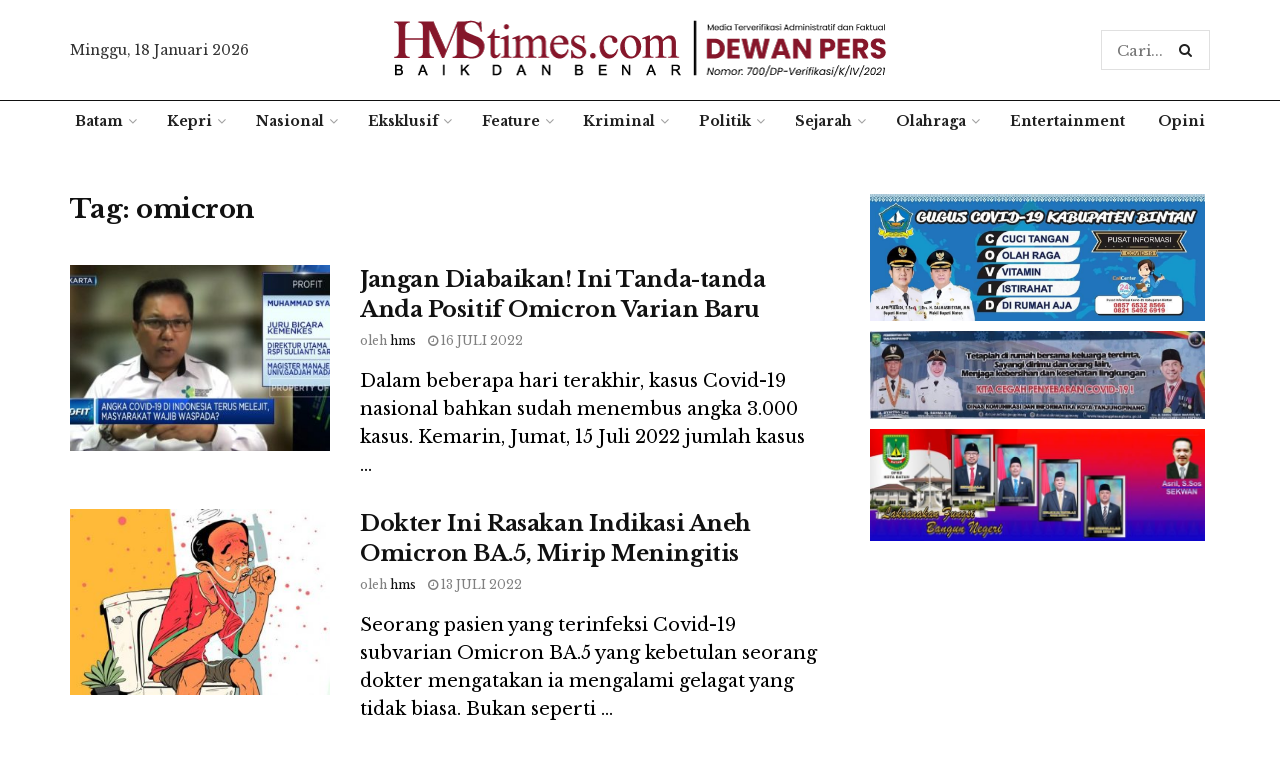

--- FILE ---
content_type: text/html; charset=UTF-8
request_url: https://hmstimes.com/tag/omicron/
body_size: 14864
content:
<!doctype html>
<!--[if lt IE 7]><html
class="no-js lt-ie9 lt-ie8 lt-ie7" lang=id> <![endif]-->
<!--[if IE 7]><html
class="no-js lt-ie9 lt-ie8" lang=id> <![endif]-->
<!--[if IE 8]><html
class="no-js lt-ie9" lang=id> <![endif]-->
<!--[if IE 9]><html
class="no-js lt-ie10" lang=id> <![endif]-->
<!--[if gt IE 8]><!--><html
class=no-js  lang=id> <!--<![endif]--><head><style>img.lazy{min-height:1px}</style><link
href=https://hmstimes.com/wp-content/plugins/w3-total-cache/pub/js/lazyload.min.js as=script><meta
http-equiv="Content-Type" content="text/html; charset=UTF-8"><meta
name='viewport' content='width=device-width, initial-scale=1, user-scalable=yes'><link
rel=profile href=http://gmpg.org/xfn/11><link
rel=pingback href=https://hmstimes.com/xmlrpc.php><meta
name="theme-color" content="#8a1823"><meta
name="msapplication-navbutton-color" content="#8a1823"><meta
name="apple-mobile-web-app-status-bar-style" content="#8a1823"><meta
name='robots' content='index, follow, max-image-preview:large, max-snippet:-1, max-video-preview:-1'> <script>var jnews_ajax_url='/?ajax-request=jnews'</script> <title>omicron | HMStimes.com</title><link
rel=canonical href=https://hmstimes.com/tag/omicron/ ><meta
property="og:locale" content="id_ID"><meta
property="og:type" content="article"><meta
property="og:title" content="omicron | HMStimes.com"><meta
property="og:url" content="https://hmstimes.com/tag/omicron/"><meta
property="og:site_name" content="HMStimes.com"><meta
name="twitter:card" content="summary_large_image"> <script type=application/ld+json class=yoast-schema-graph>{"@context":"https://schema.org","@graph":[{"@type":"CollectionPage","@id":"https://hmstimes.com/tag/omicron/","url":"https://hmstimes.com/tag/omicron/","name":"omicron | HMStimes.com","isPartOf":{"@id":"https://hmstimes.com/#website"},"primaryImageOfPage":{"@id":"https://hmstimes.com/tag/omicron/#primaryimage"},"image":{"@id":"https://hmstimes.com/tag/omicron/#primaryimage"},"thumbnailUrl":"https://hmstimes.com/wp-content/uploads/2022/07/Omicron.jpeg","breadcrumb":{"@id":"https://hmstimes.com/tag/omicron/#breadcrumb"},"inLanguage":"id"},{"@type":"ImageObject","inLanguage":"id","@id":"https://hmstimes.com/tag/omicron/#primaryimage","url":"https://hmstimes.com/wp-content/uploads/2022/07/Omicron.jpeg","contentUrl":"https://hmstimes.com/wp-content/uploads/2022/07/Omicron.jpeg","width":715,"height":402},{"@type":"BreadcrumbList","@id":"https://hmstimes.com/tag/omicron/#breadcrumb","itemListElement":[{"@type":"ListItem","position":1,"name":"Home","item":"https://hmstimes.com/"},{"@type":"ListItem","position":2,"name":"omicron"}]},{"@type":"WebSite","@id":"https://hmstimes.com/#website","url":"https://hmstimes.com/","name":"HMStimes.com","description":"Jurnalisme yang Baik dan Benar","publisher":{"@id":"https://hmstimes.com/#organization"},"potentialAction":[{"@type":"SearchAction","target":{"@type":"EntryPoint","urlTemplate":"https://hmstimes.com/?s={search_term_string}"},"query-input":"required name=search_term_string"}],"inLanguage":"id"},{"@type":"Organization","@id":"https://hmstimes.com/#organization","name":"HMSTimes","url":"https://hmstimes.com/","logo":{"@type":"ImageObject","inLanguage":"id","@id":"https://hmstimes.com/#/schema/logo/image/","url":"https://hmstimes.com/wp-content/uploads/2020/09/hmstimes-bulat.png","contentUrl":"https://hmstimes.com/wp-content/uploads/2020/09/hmstimes-bulat.png","width":1016,"height":1016,"caption":"HMSTimes"},"image":{"@id":"https://hmstimes.com/#/schema/logo/image/"}}]}</script> <link
rel=dns-prefetch href=//www.googletagmanager.com><link
rel=dns-prefetch href=//fonts.googleapis.com><link
rel=dns-prefetch href=//pagead2.googlesyndication.com><link
rel=alternate type=application/rss+xml title="HMStimes.com &raquo; Feed" href=https://hmstimes.com/feed/ ><link
rel=alternate type=application/rss+xml title="HMStimes.com &raquo; omicron Umpan Tag" href=https://hmstimes.com/tag/omicron/feed/ ><link
rel=stylesheet href=https://hmstimes.com/wp-content/cache/minify/a5ff7.css media=all><style id=classic-theme-styles-inline-css>.wp-block-button__link{color:#fff;background-color:#32373c;border-radius:9999px;box-shadow:none;text-decoration:none;padding:calc(.667em + 2px) calc(1.333em + 2px);font-size:1.125em}.wp-block-file__button{background:#32373c;color:#fff;text-decoration:none}</style><style id=global-styles-inline-css>/*<![CDATA[*/body{--wp--preset--color--black:#000;--wp--preset--color--cyan-bluish-gray:#abb8c3;--wp--preset--color--white:#fff;--wp--preset--color--pale-pink:#f78da7;--wp--preset--color--vivid-red:#cf2e2e;--wp--preset--color--luminous-vivid-orange:#ff6900;--wp--preset--color--luminous-vivid-amber:#fcb900;--wp--preset--color--light-green-cyan:#7bdcb5;--wp--preset--color--vivid-green-cyan:#00d084;--wp--preset--color--pale-cyan-blue:#8ed1fc;--wp--preset--color--vivid-cyan-blue:#0693e3;--wp--preset--color--vivid-purple:#9b51e0;--wp--preset--gradient--vivid-cyan-blue-to-vivid-purple:linear-gradient(135deg,rgba(6,147,227,1) 0%,rgb(155,81,224) 100%);--wp--preset--gradient--light-green-cyan-to-vivid-green-cyan:linear-gradient(135deg,rgb(122,220,180) 0%,rgb(0,208,130) 100%);--wp--preset--gradient--luminous-vivid-amber-to-luminous-vivid-orange:linear-gradient(135deg,rgba(252,185,0,1) 0%,rgba(255,105,0,1) 100%);--wp--preset--gradient--luminous-vivid-orange-to-vivid-red:linear-gradient(135deg,rgba(255,105,0,1) 0%,rgb(207,46,46) 100%);--wp--preset--gradient--very-light-gray-to-cyan-bluish-gray:linear-gradient(135deg,rgb(238,238,238) 0%,rgb(169,184,195) 100%);--wp--preset--gradient--cool-to-warm-spectrum:linear-gradient(135deg,rgb(74,234,220) 0%,rgb(151,120,209) 20%,rgb(207,42,186) 40%,rgb(238,44,130) 60%,rgb(251,105,98) 80%,rgb(254,248,76) 100%);--wp--preset--gradient--blush-light-purple:linear-gradient(135deg,rgb(255,206,236) 0%,rgb(152,150,240) 100%);--wp--preset--gradient--blush-bordeaux:linear-gradient(135deg,rgb(254,205,165) 0%,rgb(254,45,45) 50%,rgb(107,0,62) 100%);--wp--preset--gradient--luminous-dusk:linear-gradient(135deg,rgb(255,203,112) 0%,rgb(199,81,192) 50%,rgb(65,88,208) 100%);--wp--preset--gradient--pale-ocean:linear-gradient(135deg,rgb(255,245,203) 0%,rgb(182,227,212) 50%,rgb(51,167,181) 100%);--wp--preset--gradient--electric-grass:linear-gradient(135deg,rgb(202,248,128) 0%,rgb(113,206,126) 100%);--wp--preset--gradient--midnight:linear-gradient(135deg,rgb(2,3,129) 0%,rgb(40,116,252) 100%);--wp--preset--font-size--small:13px;--wp--preset--font-size--medium:20px;--wp--preset--font-size--large:36px;--wp--preset--font-size--x-large:42px;--wp--preset--spacing--20:0.44rem;--wp--preset--spacing--30:0.67rem;--wp--preset--spacing--40:1rem;--wp--preset--spacing--50:1.5rem;--wp--preset--spacing--60:2.25rem;--wp--preset--spacing--70:3.38rem;--wp--preset--spacing--80:5.06rem;--wp--preset--shadow--natural:6px 6px 9px rgba(0, 0, 0, 0.2);--wp--preset--shadow--deep:12px 12px 50px rgba(0, 0, 0, 0.4);--wp--preset--shadow--sharp:6px 6px 0px rgba(0, 0, 0, 0.2);--wp--preset--shadow--outlined:6px 6px 0px -3px rgba(255, 255, 255, 1), 6px 6px rgba(0, 0, 0, 1);--wp--preset--shadow--crisp:6px 6px 0px rgba(0, 0, 0, 1)}:where(.is-layout-flex){gap:0.5em}:where(.is-layout-grid){gap:0.5em}body .is-layout-flow>.alignleft{float:left;margin-inline-start:0;margin-inline-end:2em}body .is-layout-flow>.alignright{float:right;margin-inline-start:2em;margin-inline-end:0}body .is-layout-flow>.aligncenter{margin-left:auto !important;margin-right:auto !important}body .is-layout-constrained>.alignleft{float:left;margin-inline-start:0;margin-inline-end:2em}body .is-layout-constrained>.alignright{float:right;margin-inline-start:2em;margin-inline-end:0}body .is-layout-constrained>.aligncenter{margin-left:auto !important;margin-right:auto !important}body .is-layout-constrained>:where(:not(.alignleft):not(.alignright):not(.alignfull)){max-width:var(--wp--style--global--content-size);margin-left:auto !important;margin-right:auto !important}body .is-layout-constrained>.alignwide{max-width:var(--wp--style--global--wide-size)}body .is-layout-flex{display:flex}body .is-layout-flex{flex-wrap:wrap;align-items:center}body .is-layout-flex>*{margin:0}body .is-layout-grid{display:grid}body .is-layout-grid>*{margin:0}:where(.wp-block-columns.is-layout-flex){gap:2em}:where(.wp-block-columns.is-layout-grid){gap:2em}:where(.wp-block-post-template.is-layout-flex){gap:1.25em}:where(.wp-block-post-template.is-layout-grid){gap:1.25em}.has-black-color{color:var(--wp--preset--color--black) !important}.has-cyan-bluish-gray-color{color:var(--wp--preset--color--cyan-bluish-gray) !important}.has-white-color{color:var(--wp--preset--color--white) !important}.has-pale-pink-color{color:var(--wp--preset--color--pale-pink) !important}.has-vivid-red-color{color:var(--wp--preset--color--vivid-red) !important}.has-luminous-vivid-orange-color{color:var(--wp--preset--color--luminous-vivid-orange) !important}.has-luminous-vivid-amber-color{color:var(--wp--preset--color--luminous-vivid-amber) !important}.has-light-green-cyan-color{color:var(--wp--preset--color--light-green-cyan) !important}.has-vivid-green-cyan-color{color:var(--wp--preset--color--vivid-green-cyan) !important}.has-pale-cyan-blue-color{color:var(--wp--preset--color--pale-cyan-blue) !important}.has-vivid-cyan-blue-color{color:var(--wp--preset--color--vivid-cyan-blue) !important}.has-vivid-purple-color{color:var(--wp--preset--color--vivid-purple) !important}.has-black-background-color{background-color:var(--wp--preset--color--black) !important}.has-cyan-bluish-gray-background-color{background-color:var(--wp--preset--color--cyan-bluish-gray) !important}.has-white-background-color{background-color:var(--wp--preset--color--white) !important}.has-pale-pink-background-color{background-color:var(--wp--preset--color--pale-pink) !important}.has-vivid-red-background-color{background-color:var(--wp--preset--color--vivid-red) !important}.has-luminous-vivid-orange-background-color{background-color:var(--wp--preset--color--luminous-vivid-orange) !important}.has-luminous-vivid-amber-background-color{background-color:var(--wp--preset--color--luminous-vivid-amber) !important}.has-light-green-cyan-background-color{background-color:var(--wp--preset--color--light-green-cyan) !important}.has-vivid-green-cyan-background-color{background-color:var(--wp--preset--color--vivid-green-cyan) !important}.has-pale-cyan-blue-background-color{background-color:var(--wp--preset--color--pale-cyan-blue) !important}.has-vivid-cyan-blue-background-color{background-color:var(--wp--preset--color--vivid-cyan-blue) !important}.has-vivid-purple-background-color{background-color:var(--wp--preset--color--vivid-purple) !important}.has-black-border-color{border-color:var(--wp--preset--color--black) !important}.has-cyan-bluish-gray-border-color{border-color:var(--wp--preset--color--cyan-bluish-gray) !important}.has-white-border-color{border-color:var(--wp--preset--color--white) !important}.has-pale-pink-border-color{border-color:var(--wp--preset--color--pale-pink) !important}.has-vivid-red-border-color{border-color:var(--wp--preset--color--vivid-red) !important}.has-luminous-vivid-orange-border-color{border-color:var(--wp--preset--color--luminous-vivid-orange) !important}.has-luminous-vivid-amber-border-color{border-color:var(--wp--preset--color--luminous-vivid-amber) !important}.has-light-green-cyan-border-color{border-color:var(--wp--preset--color--light-green-cyan) !important}.has-vivid-green-cyan-border-color{border-color:var(--wp--preset--color--vivid-green-cyan) !important}.has-pale-cyan-blue-border-color{border-color:var(--wp--preset--color--pale-cyan-blue) !important}.has-vivid-cyan-blue-border-color{border-color:var(--wp--preset--color--vivid-cyan-blue) !important}.has-vivid-purple-border-color{border-color:var(--wp--preset--color--vivid-purple) !important}.has-vivid-cyan-blue-to-vivid-purple-gradient-background{background:var(--wp--preset--gradient--vivid-cyan-blue-to-vivid-purple) !important}.has-light-green-cyan-to-vivid-green-cyan-gradient-background{background:var(--wp--preset--gradient--light-green-cyan-to-vivid-green-cyan) !important}.has-luminous-vivid-amber-to-luminous-vivid-orange-gradient-background{background:var(--wp--preset--gradient--luminous-vivid-amber-to-luminous-vivid-orange) !important}.has-luminous-vivid-orange-to-vivid-red-gradient-background{background:var(--wp--preset--gradient--luminous-vivid-orange-to-vivid-red) !important}.has-very-light-gray-to-cyan-bluish-gray-gradient-background{background:var(--wp--preset--gradient--very-light-gray-to-cyan-bluish-gray) !important}.has-cool-to-warm-spectrum-gradient-background{background:var(--wp--preset--gradient--cool-to-warm-spectrum) !important}.has-blush-light-purple-gradient-background{background:var(--wp--preset--gradient--blush-light-purple) !important}.has-blush-bordeaux-gradient-background{background:var(--wp--preset--gradient--blush-bordeaux) !important}.has-luminous-dusk-gradient-background{background:var(--wp--preset--gradient--luminous-dusk) !important}.has-pale-ocean-gradient-background{background:var(--wp--preset--gradient--pale-ocean) !important}.has-electric-grass-gradient-background{background:var(--wp--preset--gradient--electric-grass) !important}.has-midnight-gradient-background{background:var(--wp--preset--gradient--midnight) !important}.has-small-font-size{font-size:var(--wp--preset--font-size--small) !important}.has-medium-font-size{font-size:var(--wp--preset--font-size--medium) !important}.has-large-font-size{font-size:var(--wp--preset--font-size--large) !important}.has-x-large-font-size{font-size:var(--wp--preset--font-size--x-large) !important}.wp-block-navigation a:where(:not(.wp-element-button)){color:inherit}:where(.wp-block-post-template.is-layout-flex){gap:1.25em}:where(.wp-block-post-template.is-layout-grid){gap:1.25em}:where(.wp-block-columns.is-layout-flex){gap:2em}:where(.wp-block-columns.is-layout-grid){gap:2em}.wp-block-pullquote{font-size:1.5em;line-height:1.6}/*]]>*/</style><link
rel=stylesheet href=https://hmstimes.com/wp-content/cache/minify/3a1ed.css media=all><style id=wp-polls-inline-css>.wp-polls .pollbar{margin:1px;font-size:6px;line-height:8px;height:8px;background-image:url('https://hmstimes.com/wp-content/plugins/wp-polls/images/default/pollbg.gif');border:1px solid #c8c8c8}</style><link
rel=stylesheet href=https://hmstimes.com/wp-content/cache/minify/ee812.css media=all><link
rel=stylesheet id=jeg_customizer_font-css href='//fonts.googleapis.com/css?family=Libre+Baskerville%3Aregular%2C700%2Cregular%2Citalic%2C700&#038;display=swap&#038;ver=1.2.4' type=text/css media=all><link
rel=stylesheet href=https://hmstimes.com/wp-content/cache/minify/18844.css media=all> <script src=https://hmstimes.com/wp-content/cache/minify/a802d.js></script>  <script src="https://www.googletagmanager.com/gtag/js?id=G-MHQEPMR7B4" id=google_gtagjs-js async></script> <script id=google_gtagjs-js-after>window.dataLayer=window.dataLayer||[];function gtag(){dataLayer.push(arguments);}
gtag("set","linker",{"domains":["hmstimes.com"]});gtag("js",new Date());gtag("set","developer_id.dZTNiMT",true);gtag("config","G-MHQEPMR7B4");</script> <link
rel=https://api.w.org/ href=https://hmstimes.com/wp-json/ ><link
rel=alternate type=application/json href=https://hmstimes.com/wp-json/wp/v2/tags/828><link
rel=EditURI type=application/rsd+xml title=RSD href=https://hmstimes.com/xmlrpc.php?rsd><meta
name="generator" content="WordPress 6.4.7"><meta
name="generator" content="Site Kit by Google 1.152.1"><meta
name="google-adsense-platform-account" content="ca-host-pub-2644536267352236"><meta
name="google-adsense-platform-domain" content="sitekit.withgoogle.com"><meta
name="onesignal" content="wordpress-plugin"> <script>window.OneSignalDeferred=window.OneSignalDeferred||[];OneSignalDeferred.push(function(OneSignal){var oneSignal_options={};window._oneSignalInitOptions=oneSignal_options;oneSignal_options['serviceWorkerParam']={scope:'/wp-content/plugins/onesignal-free-web-push-notifications/sdk_files/push/onesignal/'};oneSignal_options['serviceWorkerPath']='OneSignalSDKWorker.js';OneSignal.Notifications.setDefaultUrl("https://hmstimes.com");oneSignal_options['wordpress']=true;oneSignal_options['appId']='1bd41d4b-e462-49ff-b5ef-94a0f3535d20';oneSignal_options['allowLocalhostAsSecureOrigin']=true;oneSignal_options['welcomeNotification']={};oneSignal_options['welcomeNotification']['title']="";oneSignal_options['welcomeNotification']['message']="";oneSignal_options['path']="https://hmstimes.com/wp-content/plugins/onesignal-free-web-push-notifications/sdk_files/";oneSignal_options['promptOptions']={};oneSignal_options['notifyButton']={};oneSignal_options['notifyButton']['enable']=true;oneSignal_options['notifyButton']['position']='bottom-right';oneSignal_options['notifyButton']['theme']='default';oneSignal_options['notifyButton']['size']='medium';oneSignal_options['notifyButton']['showCredit']=true;oneSignal_options['notifyButton']['text']={};OneSignal.init(window._oneSignalInitOptions);});function documentInitOneSignal(){var oneSignal_elements=document.getElementsByClassName("OneSignal-prompt");var oneSignalLinkClickHandler=function(event){OneSignal.Notifications.requestPermission();event.preventDefault();};for(var i=0;i<oneSignal_elements.length;i++)
oneSignal_elements[i].addEventListener('click',oneSignalLinkClickHandler,false);}
if(document.readyState==='complete'){documentInitOneSignal();}
else{window.addEventListener("load",function(event){documentInitOneSignal();});}</script> <meta
name="generator" content="Powered by WPBakery Page Builder - drag and drop page builder for WordPress."> <script async=async src="https://pagead2.googlesyndication.com/pagead/js/adsbygoogle.js?client=ca-pub-9832885597873282&amp;host=ca-host-pub-2644536267352236" crossorigin=anonymous></script> <style id=custom-highlight-color >::-moz-selection{background:#8a1823;color:#fff}::selection{background:#8a1823;color:#fff}</style> <script type=application/ld+json>{"@context":"http:\/\/schema.org","@type":"Organization","@id":"https:\/\/hmstimes.com\/#organization","url":"https:\/\/hmstimes.com\/","name":"\"HMSTimes.com\"","logo":{"@type":"ImageObject","url":"https:\/\/hmstimes.com\/wp-content\/uploads\/2020\/09\/hmstimes-bulat.png"},"sameAs":["https:\/\/www.facebook.com\/","https:\/\/twitter.com\/"],"contactPoint":{"@type":"ContactPoint","telephone":"+627783850667","contactType":"\"customer service\"","areaServed":["ID"]}}</script> <script type=application/ld+json>{"@context":"http:\/\/schema.org","@type":"WebSite","@id":"https:\/\/hmstimes.com\/#website","url":"https:\/\/hmstimes.com\/","name":"\"HMSTimes.com\"","potentialAction":{"@type":"SearchAction","target":"https:\/\/hmstimes.com\/?s={search_term_string}","query-input":"required name=search_term_string"}}</script> <link
rel=icon href=https://hmstimes.com/wp-content/uploads/2020/08/cropped-cover12-32x32.jpg sizes=32x32><link
rel=icon href=https://hmstimes.com/wp-content/uploads/2020/08/cropped-cover12-192x192.jpg sizes=192x192><link
rel=apple-touch-icon href=https://hmstimes.com/wp-content/uploads/2020/08/cropped-cover12-180x180.jpg><meta
name="msapplication-TileImage" content="https://hmstimes.com/wp-content/uploads/2020/08/cropped-cover12-270x270.jpg"><style id=jeg_dynamic_css data-type=jeg_custom-css>.jeg_top_weather{background : }.jeg_top_weather > .jeg_weather_temp, .jeg_midbar .jeg_top_weather>.jeg_weather_temp>.jeg_weather_unit,.jeg_top_weather>.jeg_weather_location{color : }.jeg_top_weather .jeg_weather_condition .jeg_weather_icon{color : }.jeg_top_weather .jeg_weather_item{background : }.jeg_top_weather .jeg_weather_item .jeg_weather_temp:hover, .jeg_weather_widget .jeg_weather_item:hover{background : }.jeg_top_weather .jeg_weather_item .jeg_weather_temp .jeg_weather_icon{color :;border-color : }.jeg_top_weather .jeg_weather_item .jeg_weather_temp .jeg_weather_value, .jeg_top_weather .jeg_weather_item .jeg_weather_temp .jeg_weather_unit{color : }.jeg_top_weather .jeg_weather_item .jeg_weather_temp .jeg_weather_day{color : }.jeg_container, .jeg_content, .jeg_boxed .jeg_main .jeg_container,.jeg_autoload_separator{background-color : }body,.newsfeed_carousel.owl-carousel .owl-nav div,.jeg_filter_button,.owl-carousel .owl-nav div,.jeg_readmore,.jeg_hero_style_7 .jeg_post_meta a,.widget_calendar thead th,.widget_calendar tfoot a,.jeg_socialcounter a,.entry-header .jeg_meta_like a,.entry-header .jeg_meta_comment a,.entry-content tbody tr:hover,.entry-content th,.jeg_splitpost_nav li:hover a,#breadcrumbs a,.jeg_author_socials a:hover,.jeg_footer_content a,.jeg_footer_bottom a,.jeg_cartcontent,.woocommerce .woocommerce-breadcrumb a{color:#333}a,.jeg_menu_style_5 > li > a:hover,.jeg_menu_style_5 > li.sfHover > a,.jeg_menu_style_5 > li.current-menu-item > a,.jeg_menu_style_5 > li.current-menu-ancestor > a,.jeg_navbar .jeg_menu:not(.jeg_main_menu) > li > a:hover,.jeg_midbar .jeg_menu:not(.jeg_main_menu) > li > a:hover,.jeg_side_tabs li.active,.jeg_block_heading_5 strong,.jeg_block_heading_6 strong,.jeg_block_heading_7 strong,.jeg_block_heading_8 strong,.jeg_subcat_list li a:hover,.jeg_subcat_list li button:hover,.jeg_pl_lg_7 .jeg_thumb .jeg_post_category a,.jeg_pl_xs_2:before,.jeg_pl_xs_4 .jeg_postblock_content:before,.jeg_postblock .jeg_post_title a:hover,.jeg_hero_style_6 .jeg_post_title a:hover,.jeg_sidefeed .jeg_pl_xs_3 .jeg_post_title a:hover,.widget_jnews_popular .jeg_post_title a:hover,.jeg_meta_author a,.widget_archive li a:hover,.widget_pages li a:hover,.widget_meta li a:hover,.widget_recent_entries li a:hover,.widget_rss li a:hover,.widget_rss cite,.widget_categories li a:hover,.widget_categories li.current-cat > a,#breadcrumbs a:hover,.jeg_share_count .counts,.commentlist .bypostauthor > .comment-body > .comment-author > .fn,span.required,.jeg_review_title,.bestprice .price,.authorlink a:hover,.jeg_vertical_playlist .jeg_video_playlist_play_icon,.jeg_vertical_playlist .jeg_video_playlist_item.active .jeg_video_playlist_thumbnail:before,.jeg_horizontal_playlist .jeg_video_playlist_play,.woocommerce li.product .pricegroup .button,.widget_display_forums li a:hover,.widget_display_topics li:before,.widget_display_replies li:before,.widget_display_views li:before,.bbp-breadcrumb a:hover,.jeg_mobile_menu li.sfHover > a,.jeg_mobile_menu li a:hover,.split-template-6 .pagenum{color:#8a1823}.jeg_menu_style_1 > li > a:before,.jeg_menu_style_2 > li > a:before,.jeg_menu_style_3 > li > a:before,.jeg_side_toggle,.jeg_slide_caption .jeg_post_category a,.jeg_slider_type_1 .owl-nav .owl-next,.jeg_block_heading_1 .jeg_block_title span,.jeg_block_heading_2 .jeg_block_title span,.jeg_block_heading_3,.jeg_block_heading_4 .jeg_block_title span,.jeg_block_heading_6:after,.jeg_pl_lg_box .jeg_post_category a,.jeg_pl_md_box .jeg_post_category a,.jeg_readmore:hover,.jeg_thumb .jeg_post_category a,.jeg_block_loadmore a:hover, .jeg_postblock.alt .jeg_block_loadmore a:hover,.jeg_block_loadmore a.active,.jeg_postblock_carousel_2 .jeg_post_category a,.jeg_heroblock .jeg_post_category a,.jeg_pagenav_1 .page_number.active,.jeg_pagenav_1 .page_number.active:hover,input[type="submit"],.btn,.button,.widget_tag_cloud a:hover,.popularpost_item:hover .jeg_post_title a:before,.jeg_splitpost_4 .page_nav,.jeg_splitpost_5 .page_nav,.jeg_post_via a:hover,.jeg_post_source a:hover,.jeg_post_tags a:hover,.comment-reply-title small a:before,.comment-reply-title small a:after,.jeg_storelist .productlink,.authorlink li.active a:before,.jeg_footer.dark .socials_widget:not(.nobg) a:hover .fa,.jeg_breakingnews_title,.jeg_overlay_slider_bottom.owl-carousel .owl-nav div,.jeg_overlay_slider_bottom.owl-carousel .owl-nav div:hover,.jeg_vertical_playlist .jeg_video_playlist_current,.woocommerce span.onsale,.woocommerce #respond input#submit:hover,.woocommerce a.button:hover,.woocommerce button.button:hover,.woocommerce input.button:hover,.woocommerce #respond input#submit.alt,.woocommerce a.button.alt,.woocommerce button.button.alt,.woocommerce input.button.alt,.jeg_popup_post .caption,.jeg_footer.dark input[type="submit"],.jeg_footer.dark .btn,.jeg_footer.dark .button,.footer_widget.widget_tag_cloud a:hover, .jeg_inner_content .content-inner .jeg_post_category a:hover, #buddypress .standard-form button, #buddypress a.button, #buddypress input[type="submit"], #buddypress input[type="button"], #buddypress input[type="reset"], #buddypress ul.button-nav li a, #buddypress .generic-button a, #buddypress .generic-button button, #buddypress .comment-reply-link, #buddypress a.bp-title-button, #buddypress.buddypress-wrap .members-list li .user-update .activity-read-more a, div#buddypress .standard-form button:hover,div#buddypress a.button:hover,div#buddypress input[type="submit"]:hover,div#buddypress input[type="button"]:hover,div#buddypress input[type="reset"]:hover,div#buddypress ul.button-nav li a:hover,div#buddypress .generic-button a:hover,div#buddypress .generic-button button:hover,div#buddypress .comment-reply-link:hover,div#buddypress a.bp-title-button:hover,div#buddypress.buddypress-wrap .members-list li .user-update .activity-read-more a:hover, #buddypress #item-nav .item-list-tabs ul li a:before, .jeg_inner_content .jeg_meta_container .follow-wrapper a{background-color:#8a1823}.jeg_block_heading_7 .jeg_block_title span, .jeg_readmore:hover, .jeg_block_loadmore a:hover, .jeg_block_loadmore a.active, .jeg_pagenav_1 .page_number.active, .jeg_pagenav_1 .page_number.active:hover, .jeg_pagenav_3 .page_number:hover, .jeg_prevnext_post a:hover h3, .jeg_overlay_slider .jeg_post_category, .jeg_sidefeed .jeg_post.active, .jeg_vertical_playlist.jeg_vertical_playlist .jeg_video_playlist_item.active .jeg_video_playlist_thumbnail img, .jeg_horizontal_playlist .jeg_video_playlist_item.active{border-color:#8a1823}.jeg_tabpost_nav li.active, .woocommerce div.product .woocommerce-tabs ul.tabs li.active{border-bottom-color:#8a1823}.jeg_post_meta .fa, .entry-header .jeg_post_meta .fa,.jeg_review_stars,.jeg_price_review_list{color:#174259}.jeg_share_button.share-float.share-monocrhome a{background-color:#174259}h1,h2,h3,h4,h5,h6,.jeg_post_title a,.entry-header .jeg_post_title,.jeg_hero_style_7 .jeg_post_title a,.jeg_block_title,.jeg_splitpost_bar .current_title,.jeg_video_playlist_title,.gallery-caption{color:#111}.split-template-9 .pagenum, .split-template-10 .pagenum, .split-template-11 .pagenum, .split-template-12 .pagenum, .split-template-13 .pagenum, .split-template-15 .pagenum, .split-template-18 .pagenum, .split-template-20 .pagenum, .split-template-19 .current_title span, .split-template-20 .current_title span{background-color:#111}.entry-content .content-inner p, .entry-content .content-inner span, .entry-content .intro-text{color : }.entry-content .content-inner a{color : }.jeg_topbar .jeg_nav_row, .jeg_topbar .jeg_search_no_expand .jeg_search_input{line-height:20px}.jeg_topbar .jeg_nav_row, .jeg_topbar .jeg_nav_icon{height:20px}.jeg_topbar,.jeg_topbar.dark{color :;border-top-width:px}.jeg_topbar a, .jeg_topbar.dark a{color : }.jeg_midbar{height:100px;background-image:url("")}.jeg_midbar,.jeg_midbar.dark{background-color :;border-bottom-width:0px;border-bottom-color:#000;color : }.jeg_midbar a, .jeg_midbar.dark a{color : }.jeg_header .jeg_bottombar.jeg_navbar,.jeg_bottombar .jeg_nav_icon{height:41px}.jeg_header .jeg_bottombar.jeg_navbar, .jeg_header .jeg_bottombar .jeg_main_menu:not(.jeg_menu_style_1) > li > a, .jeg_header .jeg_bottombar .jeg_menu_style_1 > li, .jeg_header .jeg_bottombar .jeg_menu:not(.jeg_main_menu)>li>a{line-height:41px}.jeg_header .jeg_bottombar.jeg_navbar_wrapper:not(.jeg_navbar_boxed), .jeg_header .jeg_bottombar.jeg_navbar_boxed .jeg_nav_row{background : }.jeg_header .jeg_navbar_menuborder .jeg_main_menu > li:not(:last-child), .jeg_header .jeg_navbar_menuborder .jeg_nav_item, .jeg_navbar_boxed .jeg_nav_row, .jeg_header .jeg_navbar_menuborder:not(.jeg_navbar_boxed) .jeg_nav_left .jeg_nav_item:first-child{border-color:#fff}.jeg_header .jeg_bottombar, .jeg_header .jeg_bottombar.jeg_navbar_dark{color : }.jeg_header .jeg_bottombar a, .jeg_header .jeg_bottombar.jeg_navbar_dark a{color : }.jeg_header .jeg_bottombar a:hover, .jeg_header .jeg_bottombar.jeg_navbar_dark a:hover, .jeg_header .jeg_bottombar .jeg_menu:not(.jeg_main_menu)>li>a:hover{color : }.jeg_header .jeg_bottombar, .jeg_header .jeg_bottombar.jeg_navbar_dark, .jeg_bottombar.jeg_navbar_boxed .jeg_nav_row, .jeg_bottombar.jeg_navbar_dark.jeg_navbar_boxed .jeg_nav_row{border-top-width:1px;border-bottom-width:1px}.jeg_header_wrapper .jeg_bottombar, .jeg_header_wrapper .jeg_bottombar.jeg_navbar_dark, .jeg_bottombar.jeg_navbar_boxed .jeg_nav_row, .jeg_bottombar.jeg_navbar_dark.jeg_navbar_boxed .jeg_nav_row{border-top-color:#111;border-bottom-color:#fff}.jeg_stickybar.jeg_navbar,.jeg_navbar .jeg_nav_icon{height:px}.jeg_stickybar.jeg_navbar, .jeg_stickybar .jeg_main_menu:not(.jeg_menu_style_1) > li > a, .jeg_stickybar .jeg_menu_style_1 > li, .jeg_stickybar .jeg_menu:not(.jeg_main_menu)>li>a{line-height:px}.jeg_header_sticky .jeg_navbar_wrapper:not(.jeg_navbar_boxed), .jeg_header_sticky .jeg_navbar_boxed .jeg_nav_row{background : }.jeg_header_sticky .jeg_navbar_menuborder .jeg_main_menu > li:not(:last-child), .jeg_header_sticky .jeg_navbar_menuborder .jeg_nav_item, .jeg_navbar_boxed .jeg_nav_row, .jeg_header_sticky .jeg_navbar_menuborder:not(.jeg_navbar_boxed) .jeg_nav_left .jeg_nav_item:first-child{border-color : }.jeg_stickybar,.jeg_stickybar.dark{color :;border-bottom-width:3px}.jeg_stickybar a, .jeg_stickybar.dark a{color : }.jeg_stickybar, .jeg_stickybar.dark, .jeg_stickybar.jeg_navbar_boxed .jeg_nav_row{border-bottom-color:#111}.jeg_mobile_bottombar{height:px;line-height:px}.jeg_mobile_midbar,.jeg_mobile_midbar.dark{background :;color :;border-top-width:px;border-top-color : }.jeg_mobile_midbar a, .jeg_mobile_midbar.dark a{color : }.jeg_header .socials_widget>a>i.fa:before{color:#aaa}.jeg_header .socials_widget>a>i.fa{background-color : }.jeg_aside_item.socials_widget>a>i.fa:before{color:#777}.jeg_top_date{color :;background : }.jeg_header .jeg_button_1 .btn{background:#111;color :;border-color : }.jeg_header .jeg_button_1 .btn:hover{background : }.jeg_header .jeg_button_2 .btn{background :;color :;border-color : }.jeg_header .jeg_button_2 .btn:hover{background : }.jeg_header .jeg_button_3 .btn{background :;color :;border-color : }.jeg_header .jeg_button_3 .btn:hover{background : }.jeg_header .jeg_vertical_menu.jeg_vertical_menu_1{border-top-width:px;border-top-color : }.jeg_header .jeg_vertical_menu.jeg_vertical_menu_1 a{border-top-color : }.jeg_header .jeg_vertical_menu.jeg_vertical_menu_2{border-top-width:px;border-top-color : }.jeg_header .jeg_vertical_menu.jeg_vertical_menu_2 a{border-top-color : }.jeg_header .jeg_vertical_menu.jeg_vertical_menu_3{border-top-width:px;border-top-color : }.jeg_header .jeg_vertical_menu.jeg_vertical_menu_3 a{border-top-color : }.jeg_header .jeg_vertical_menu.jeg_vertical_menu_4{border-top-width:px;border-top-color : }.jeg_header .jeg_vertical_menu.jeg_vertical_menu_4 a{border-top-color : }.jeg_lang_switcher{color :;background : }.jeg_nav_icon .jeg_mobile_toggle.toggle_btn{color : }.jeg_navbar_mobile_wrapper .jeg_nav_item a.jeg_mobile_toggle, .jeg_navbar_mobile_wrapper .dark .jeg_nav_item a.jeg_mobile_toggle{color : }.cartdetail.woocommerce .jeg_carticon{color : }.cartdetail.woocommerce .cartlink{color : }.jeg_cart.cartdetail .jeg_cartcontent{background-color : }.cartdetail.woocommerce ul.cart_list li a, .cartdetail.woocommerce ul.product_list_widget li a, .cartdetail.woocommerce .widget_shopping_cart_content .total{color : }.cartdetail.woocommerce .cart_list .quantity, .cartdetail.woocommerce .product_list_widget .quantity{color : }.cartdetail.woocommerce .widget_shopping_cart_content .total{border-top-color :;border-bottom-color : }.cartdetail.woocommerce .widget_shopping_cart_content .button{background-color : }.cartdetail.woocommerce a.button{color : }.cartdetail.woocommerce a.button:hover{background-color :;color : }.jeg_cart_icon.woocommerce .jeg_carticon{color : }.jeg_cart_icon .jeg_cartcontent{background-color : }.jeg_cart_icon.woocommerce ul.cart_list li a, .jeg_cart_icon.woocommerce ul.product_list_widget li a, .jeg_cart_icon.woocommerce .widget_shopping_cart_content .total{color : }.jeg_cart_icon.woocommerce .cart_list .quantity, .jeg_cart_icon.woocommerce .product_list_widget .quantity{color : }.jeg_cart_icon.woocommerce .widget_shopping_cart_content .total{border-top-color :;border-bottom-color : }.jeg_cart_icon.woocommerce .widget_shopping_cart_content .button{background-color : }.jeg_cart_icon.woocommerce a.button{color : }.jeg_cart_icon.woocommerce a.button:hover{background-color :;color : }.jeg_nav_account, .jeg_navbar .jeg_nav_account .jeg_menu > li > a, .jeg_midbar .jeg_nav_account .jeg_menu>li>a{color : }.jeg_menu.jeg_accountlink li>ul{background-color : }.jeg_menu.jeg_accountlink li > ul, .jeg_menu.jeg_accountlink li > ul li > a, .jeg_menu.jeg_accountlink li > ul li:hover > a, .jeg_menu.jeg_accountlink li > ul li.sfHover>a{color : }.jeg_menu.jeg_accountlink li > ul li:hover > a, .jeg_menu.jeg_accountlink li > ul li.sfHover>a{background-color : }.jeg_menu.jeg_accountlink li > ul, .jeg_menu.jeg_accountlink li > ul li a{border-color : }.jeg_header .jeg_search_wrapper.search_icon .jeg_search_toggle{color : }.jeg_header .jeg_search_wrapper.jeg_search_popup_expand .jeg_search_form, .jeg_header .jeg_search_popup_expand .jeg_search_result{background : }.jeg_header .jeg_search_expanded .jeg_search_popup_expand .jeg_search_form:before{border-bottom-color : }.jeg_header .jeg_search_wrapper.jeg_search_popup_expand .jeg_search_form, .jeg_header .jeg_search_popup_expand .jeg_search_result, .jeg_header .jeg_search_popup_expand .jeg_search_result .search-noresult, .jeg_header .jeg_search_popup_expand .jeg_search_result .search-all-button{border-color : }.jeg_header .jeg_search_expanded .jeg_search_popup_expand .jeg_search_form:after{border-bottom-color : }.jeg_header .jeg_search_wrapper.jeg_search_popup_expand .jeg_search_form .jeg_search_input{background :;border-color : }.jeg_header .jeg_search_popup_expand .jeg_search_form .jeg_search_button{color : }.jeg_header .jeg_search_wrapper.jeg_search_popup_expand .jeg_search_form .jeg_search_input, .jeg_header .jeg_search_popup_expand .jeg_search_result a, .jeg_header .jeg_search_popup_expand .jeg_search_result .search-link{color : }.jeg_header .jeg_search_popup_expand .jeg_search_form .jeg_search_input::-webkit-input-placeholder{color : }.jeg_header .jeg_search_popup_expand .jeg_search_form .jeg_search_input:-moz-placeholder{color : }.jeg_header .jeg_search_popup_expand .jeg_search_form .jeg_search_input::-moz-placeholder{color : }.jeg_header .jeg_search_popup_expand .jeg_search_form .jeg_search_input:-ms-input-placeholder{color : }.jeg_header .jeg_search_popup_expand .jeg_search_result{background-color : }.jeg_header .jeg_search_popup_expand .jeg_search_result, .jeg_header .jeg_search_popup_expand .jeg_search_result .search-link{border-color : }.jeg_header .jeg_search_popup_expand .jeg_search_result a, .jeg_header .jeg_search_popup_expand .jeg_search_result .search-link{color : }.jeg_header .jeg_search_expanded .jeg_search_modal_expand .jeg_search_toggle i, .jeg_header .jeg_search_expanded .jeg_search_modal_expand .jeg_search_button, .jeg_header .jeg_search_expanded .jeg_search_modal_expand .jeg_search_input{color : }.jeg_header .jeg_search_expanded .jeg_search_modal_expand .jeg_search_input{border-bottom-color : }.jeg_header .jeg_search_expanded .jeg_search_modal_expand .jeg_search_input::-webkit-input-placeholder{color : }.jeg_header .jeg_search_expanded .jeg_search_modal_expand .jeg_search_input:-moz-placeholder{color : }.jeg_header .jeg_search_expanded .jeg_search_modal_expand .jeg_search_input::-moz-placeholder{color : }.jeg_header .jeg_search_expanded .jeg_search_modal_expand .jeg_search_input:-ms-input-placeholder{color : }.jeg_header .jeg_search_expanded .jeg_search_modal_expand{background : }.jeg_navbar_mobile .jeg_search_wrapper .jeg_search_toggle, .jeg_navbar_mobile .dark .jeg_search_wrapper .jeg_search_toggle{color : }.jeg_navbar_mobile .jeg_search_popup_expand .jeg_search_form, .jeg_navbar_mobile .jeg_search_popup_expand .jeg_search_result{background : }.jeg_navbar_mobile .jeg_search_expanded .jeg_search_popup_expand .jeg_search_toggle:before{border-bottom-color : }.jeg_navbar_mobile .jeg_search_wrapper.jeg_search_popup_expand .jeg_search_form, .jeg_navbar_mobile .jeg_search_popup_expand .jeg_search_result, .jeg_navbar_mobile .jeg_search_popup_expand .jeg_search_result .search-noresult, .jeg_navbar_mobile .jeg_search_popup_expand .jeg_search_result .search-all-button{border-color : }.jeg_navbar_mobile .jeg_search_expanded .jeg_search_popup_expand .jeg_search_toggle:after{border-bottom-color : }.jeg_navbar_mobile .jeg_search_popup_expand .jeg_search_form .jeg_search_input{background :;border-color : }.jeg_navbar_mobile .jeg_search_popup_expand .jeg_search_form .jeg_search_button{color : }.jeg_navbar_mobile .jeg_search_wrapper.jeg_search_popup_expand .jeg_search_form .jeg_search_input, .jeg_navbar_mobile .jeg_search_popup_expand .jeg_search_result a, .jeg_navbar_mobile .jeg_search_popup_expand .jeg_search_result .search-link{color : }.jeg_navbar_mobile .jeg_search_popup_expand .jeg_search_input::-webkit-input-placeholder{color : }.jeg_navbar_mobile .jeg_search_popup_expand .jeg_search_input:-moz-placeholder{color : }.jeg_navbar_mobile .jeg_search_popup_expand .jeg_search_input::-moz-placeholder{color : }.jeg_navbar_mobile .jeg_search_popup_expand .jeg_search_input:-ms-input-placeholder{color : }.jeg_nav_search{width:34%}.jeg_header .jeg_search_no_expand .jeg_search_form .jeg_search_input{background-color :;border-color : }.jeg_header .jeg_search_no_expand .jeg_search_form button.jeg_search_button{color : }.jeg_header .jeg_search_wrapper.jeg_search_no_expand .jeg_search_form .jeg_search_input{color : }.jeg_header .jeg_search_no_expand .jeg_search_form .jeg_search_input::-webkit-input-placeholder{color : }.jeg_header .jeg_search_no_expand .jeg_search_form .jeg_search_input:-moz-placeholder{color : }.jeg_header .jeg_search_no_expand .jeg_search_form .jeg_search_input::-moz-placeholder{color : }.jeg_header .jeg_search_no_expand .jeg_search_form .jeg_search_input:-ms-input-placeholder{color : }.jeg_header .jeg_search_no_expand .jeg_search_result{background-color : }.jeg_header .jeg_search_no_expand .jeg_search_result, .jeg_header .jeg_search_no_expand .jeg_search_result .search-link{border-color : }.jeg_header .jeg_search_no_expand .jeg_search_result a, .jeg_header .jeg_search_no_expand .jeg_search_result .search-link{color : }#jeg_off_canvas .jeg_mobile_wrapper .jeg_search_result{background-color : }#jeg_off_canvas .jeg_search_result.with_result .search-all-button{border-color : }#jeg_off_canvas .jeg_mobile_wrapper .jeg_search_result a,#jeg_off_canvas .jeg_mobile_wrapper .jeg_search_result .search-link{color : }.jeg_menu_style_1>li>a:before,.jeg_menu_style_2>li>a:before,.jeg_menu_style_3>li>a:before{background : }.jeg_navbar_wrapper .sf-arrows .sf-with-ul:after{color : }.jeg_navbar_wrapper .jeg_menu li>ul{background : }.jeg_navbar_wrapper .jeg_menu li > ul li>a{color : }.jeg_navbar_wrapper .jeg_menu li > ul li:hover > a, .jeg_navbar_wrapper .jeg_menu li > ul li.sfHover > a, .jeg_navbar_wrapper .jeg_menu li > ul li.current-menu-item > a, .jeg_navbar_wrapper .jeg_menu li > ul li.current-menu-ancestor>a{background : }.jeg_header .jeg_navbar_wrapper .jeg_menu li > ul li:hover > a, .jeg_header .jeg_navbar_wrapper .jeg_menu li > ul li.sfHover > a, .jeg_header .jeg_navbar_wrapper .jeg_menu li > ul li.current-menu-item > a, .jeg_header .jeg_navbar_wrapper .jeg_menu li > ul li.current-menu-ancestor > a, .jeg_header .jeg_navbar_wrapper .jeg_menu li > ul li:hover > .sf-with-ul:after, .jeg_header .jeg_navbar_wrapper .jeg_menu li > ul li.sfHover > .sf-with-ul:after, .jeg_header .jeg_navbar_wrapper .jeg_menu li > ul li.current-menu-item > .sf-with-ul:after, .jeg_header .jeg_navbar_wrapper .jeg_menu li > ul li.current-menu-ancestor>.sf-with-ul:after{color : }.jeg_navbar_wrapper .jeg_menu li > ul li a{border-color : }.jeg_megamenu .sub-menu .jeg_newsfeed_subcat{background-color :;border-right-color : }.jeg_megamenu .sub-menu .jeg_newsfeed_subcat li.active{border-color :;background-color : }.jeg_navbar_wrapper .jeg_megamenu .sub-menu .jeg_newsfeed_subcat li a{color : }.jeg_megamenu .sub-menu .jeg_newsfeed_subcat li.active a{color : }.jeg_megamenu .sub-menu{background-color : }.jeg_megamenu .sub-menu .newsfeed_overlay{background-color : }.jeg_megamenu .sub-menu .newsfeed_overlay .jeg_preloader span{background-color : }.jeg_megamenu .sub-menu .jeg_newsfeed_list .jeg_newsfeed_item .jeg_post_title a{color : }.jeg_newsfeed_tags h3{color : }.jeg_navbar_wrapper .jeg_newsfeed_tags li a{color : }.jeg_newsfeed_tags{border-left-color : }.jeg_megamenu .sub-menu .jeg_newsfeed_list .newsfeed_carousel.owl-carousel .owl-nav div{color :;background-color :;border-color : }.jeg_megamenu .sub-menu .jeg_newsfeed_list .newsfeed_carousel.owl-carousel .owl-nav div:hover{color :;background-color :;border-color : }.jeg_megamenu .sub-menu .jeg_newsfeed_list .newsfeed_carousel.owl-carousel .owl-nav div.disabled{color :;background-color :;border-color : }.jnews .jeg_header .jeg_menu.jeg_top_menu>li>a{color : }.jnews .jeg_header .jeg_menu.jeg_top_menu > li a:hover{color : }.jnews .jeg_top_menu.sf-arrows .sf-with-ul:after{color : }.jnews .jeg_menu.jeg_top_menu li>ul{background-color : }.jnews .jeg_menu.jeg_top_menu li > ul, .jnews .jeg_menu.jeg_top_menu li > ul li > a, .jnews .jeg_menu.jeg_top_menu li > ul li:hover > a, .jnews .jeg_menu.jeg_top_menu li > ul li.sfHover>a{color : }.jnews .jeg_menu.jeg_top_menu li > ul li:hover > a, .jnews .jeg_menu.jeg_top_menu li > ul li.sfHover>a{background-color : }.jnews .jeg_menu.jeg_top_menu li > ul, .jnews .jeg_menu.jeg_top_menu li > ul li a{border-color : }#jeg_off_canvas.dark .jeg_mobile_wrapper, #jeg_off_canvas .jeg_mobile_wrapper{background:#fff}.jeg_mobile_wrapper .nav_wrap:before{background : }.jeg_mobile_wrapper{background-image:url("")}.jeg_footer_content,.jeg_footer.dark .jeg_footer_content{background-color:#8a1823;color:#fff}.jeg_footer .jeg_footer_heading h3,.jeg_footer.dark .jeg_footer_heading h3,.jeg_footer .widget h2,.jeg_footer .footer_dark .widget h2{color:#fff}.jeg_footer .jeg_footer_content a, .jeg_footer.dark .jeg_footer_content a{color:#fff}.jeg_footer .jeg_footer_content a:hover,.jeg_footer.dark .jeg_footer_content a:hover{color : }.jeg_footer input[type="submit"],.jeg_footer .btn,.jeg_footer .button{background-color:#000;color:#fff}.jeg_footer input:not([type="submit"]),.jeg_footer textarea,.jeg_footer select,.jeg_footer.dark input:not([type="submit"]),.jeg_footer.dark textarea,.jeg_footer.dark select{background-color :;color : }.footer_widget.widget_tag_cloud a,.jeg_footer.dark .footer_widget.widget_tag_cloud a{background-color :;color : }.jeg_footer_bottom,.jeg_footer.dark .jeg_footer_bottom,.jeg_footer_secondary,.jeg_footer.dark .jeg_footer_secondary{background-color : }.jeg_footer_secondary,.jeg_footer.dark .jeg_footer_secondary,.jeg_footer_bottom,.jeg_footer.dark .jeg_footer_bottom,.jeg_footer_sidecontent .jeg_footer_primary{color:#fff}.jeg_footer_bottom a,.jeg_footer.dark .jeg_footer_bottom a,.jeg_footer_secondary a,.jeg_footer.dark .jeg_footer_secondary a,.jeg_footer_sidecontent .jeg_footer_primary a,.jeg_footer_sidecontent.dark .jeg_footer_primary a{color:#fff}.jeg_menu_footer a,.jeg_footer.dark .jeg_menu_footer a,.jeg_footer_sidecontent .jeg_footer_primary .col-md-7 .jeg_menu_footer a{color : }.jeg_menu_footer a:hover,.jeg_footer.dark .jeg_menu_footer a:hover,.jeg_footer_sidecontent .jeg_footer_primary .col-md-7 .jeg_menu_footer a:hover{color : }.jeg_menu_footer li:not(:last-child):after,.jeg_footer.dark .jeg_menu_footer li:not(:last-child):after{color : }.jeg_read_progress_wrapper .jeg_progress_container .progress-bar{background-color:#a31624}body,input,textarea,select,.chosen-container-single .chosen-single,.btn,.button{font-family:"Libre Baskerville",Helvetica,Arial,sans-serif}.jeg_main_menu>li>a{font-family:"Libre Baskerville",Helvetica,Arial,sans-serif;font-size:14px}.jeg_post_title, .entry-header .jeg_post_title, .jeg_single_tpl_2 .entry-header .jeg_post_title, .jeg_single_tpl_3 .entry-header .jeg_post_title, .jeg_single_tpl_6 .entry-header .jeg_post_title{font-family:"Libre Baskerville",Helvetica,Arial,sans-serif;font-size:30px}.jeg_post_excerpt p, .content-inner p{font-family:"Libre Baskerville",Helvetica,Arial,sans-serif;font-size:18px;line-height:1.6;color:#000}.jeg_thumb .jeg_post_category a,.jeg_pl_lg_box .jeg_post_category a,.jeg_pl_md_box .jeg_post_category a,.jeg_postblock_carousel_2 .jeg_post_category a,.jeg_heroblock .jeg_post_category a,.jeg_slide_caption .jeg_post_category a{background-color:#111;color : }.jeg_overlay_slider .jeg_post_category,.jeg_thumb .jeg_post_category a,.jeg_pl_lg_box .jeg_post_category a,.jeg_pl_md_box .jeg_post_category a,.jeg_postblock_carousel_2 .jeg_post_category a,.jeg_heroblock .jeg_post_category a,.jeg_slide_caption .jeg_post_category a{border-color:#111}</style><noscript><style>.wpb_animate_when_almost_visible{opacity:1}</style></noscript>
 <script async src="https://www.googletagmanager.com/gtag/js?id=G-MHQEPMR7B4"></script> <script>window.dataLayer=window.dataLayer||[];function gtag(){dataLayer.push(arguments);}
gtag('js',new Date());gtag('config','G-MHQEPMR7B4');</script> </head><body
class="archive tag tag-omicron tag-828 wp-embed-responsive jeg_toggle_dark jnews jsc_normal wpb-js-composer js-comp-ver-6.5.0 vc_responsive"><div
class="jeg_ad jeg_ad_top jnews_header_top_ads"><div
class='ads-wrapper  '></div></div><div
class=jeg_viewport><div
class=jeg_header_wrapper><div
class=jeg_header_instagram_wrapper></div><div
class="jeg_header normal"><div
class="jeg_midbar jeg_container normal"><div
class=container><div
class=jeg_nav_row><div
class="jeg_nav_col jeg_nav_left jeg_nav_grow"><div
class="item_wrap jeg_nav_alignleft"><div
class="jeg_nav_item jeg_top_date">
Minggu, 18 Januari 2026</div></div></div><div
class="jeg_nav_col jeg_nav_center jeg_nav_normal"><div
class="item_wrap jeg_nav_aligncenter"><div
class="jeg_nav_item jeg_logo jeg_desktop_logo"><div
class=site-title>
<a
href=https://hmstimes.com/ style="padding: 0 0 0 0;">
<img
class='jeg_logo_img lazy' src="data:image/svg+xml,%3Csvg%20xmlns='http://www.w3.org/2000/svg'%20viewBox='0%200%201%201'%3E%3C/svg%3E" data-src=https://hmstimes.com/wp-content/uploads/2025/08/logo-hms-verifikasi-dewan-pers-1.png data-srcset="https://hmstimes.com/wp-content/uploads/2025/08/logo-hms-verifikasi-dewan-pers-1.png 1x, https://hmstimes.com/wp-content/uploads/2025/08/logo-hms-verifikasi-dewan-pers-1.png 2x" alt=""data-light-src=https://hmstimes.com/wp-content/uploads/2025/08/logo-hms-verifikasi-dewan-pers-1.png data-light-srcset="https://hmstimes.com/wp-content/uploads/2025/08/logo-hms-verifikasi-dewan-pers-1.png 1x, https://hmstimes.com/wp-content/uploads/2025/08/logo-hms-verifikasi-dewan-pers-1.png 2x" data-dark-src=https://hmstimes.com/wp-content/uploads/2020/07/logopc-white-1.png data-dark-srcset="https://hmstimes.com/wp-content/uploads/2020/07/logopc-white-1.png 1x, https://hmstimes.com/wp-content/uploads/2020/07/logopc-white-1.png 2x">		</a></div></div></div></div><div
class="jeg_nav_col jeg_nav_right jeg_nav_grow"><div
class="item_wrap jeg_nav_alignright"><div
class="jeg_nav_item jeg_nav_search"><div
class="jeg_search_wrapper jeg_search_no_expand square">
<a
href=# class=jeg_search_toggle><i
class="fa fa-search"></i></a><form
action=https://hmstimes.com/ method=get class=jeg_search_form target=_top>
<input
name=s class=jeg_search_input placeholder=Cari... type=text value autocomplete=off>
<button
type=submit class="jeg_search_button btn"><i
class="fa fa-search"></i></button></form><div
class="jeg_search_result jeg_search_hide with_result"><div
class=search-result-wrapper></div><div
class="search-link search-noresult">
No Result</div><div
class="search-link search-all-button">
<i
class="fa fa-search"></i> View All Result</div></div></div></div></div></div></div></div></div><div
class="jeg_bottombar jeg_navbar jeg_container jeg_navbar_wrapper  jeg_navbar_fitwidth jeg_navbar_normal"><div
class=container><div
class=jeg_nav_row><div
class="jeg_nav_col jeg_nav_left jeg_nav_normal"><div
class="item_wrap jeg_nav_alignleft"></div></div><div
class="jeg_nav_col jeg_nav_center jeg_nav_grow"><div
class="item_wrap jeg_nav_aligncenter"><div
class=jeg_main_menu_wrapper><div
class="jeg_nav_item jeg_mainmenu_wrap"><ul
class="jeg_menu jeg_main_menu jeg_menu_style_5" data-animation=animate><li
id=menu-item-36297 class="menu-item menu-item-type-taxonomy menu-item-object-category menu-item-36297 bgnav jeg_megamenu category_1 ajaxload" data-number=4  data-category=383  data-tags  data-item-row=default ><a
href=https://hmstimes.com/category/kepri/batam/ >Batam</a><div
class=sub-menu><div
class="jeg_newsfeed clearfix"><div
class=newsfeed_overlay><div
class="preloader_type preloader_circle"><div
class="newsfeed_preloader jeg_preloader dot">
<span></span><span></span><span></span></div><div
class="newsfeed_preloader jeg_preloader circle"><div
class=jnews_preloader_circle_outer><div
class=jnews_preloader_circle_inner></div></div></div><div
class="newsfeed_preloader jeg_preloader square"><div
class=jeg_square><div
class=jeg_square_inner></div></div></div></div></div></div></div></li>
<li
id=menu-item-36299 class="menu-item menu-item-type-taxonomy menu-item-object-category menu-item-36299 bgnav jeg_megamenu category_1 ajaxload" data-number=4  data-category=379  data-tags  data-item-row=default ><a
href=https://hmstimes.com/category/kepri/ >Kepri</a><div
class=sub-menu><div
class="jeg_newsfeed clearfix"><div
class=newsfeed_overlay><div
class="preloader_type preloader_circle"><div
class="newsfeed_preloader jeg_preloader dot">
<span></span><span></span><span></span></div><div
class="newsfeed_preloader jeg_preloader circle"><div
class=jnews_preloader_circle_outer><div
class=jnews_preloader_circle_inner></div></div></div><div
class="newsfeed_preloader jeg_preloader square"><div
class=jeg_square><div
class=jeg_square_inner></div></div></div></div></div></div></div></li>
<li
id=menu-item-40628 class="menu-item menu-item-type-taxonomy menu-item-object-category menu-item-40628 bgnav jeg_megamenu category_1 ajaxload" data-number=4  data-category=563  data-tags  data-item-row=default ><a
href=https://hmstimes.com/category/nasional/ >Nasional</a><div
class=sub-menu><div
class="jeg_newsfeed clearfix"><div
class=newsfeed_overlay><div
class="preloader_type preloader_circle"><div
class="newsfeed_preloader jeg_preloader dot">
<span></span><span></span><span></span></div><div
class="newsfeed_preloader jeg_preloader circle"><div
class=jnews_preloader_circle_outer><div
class=jnews_preloader_circle_inner></div></div></div><div
class="newsfeed_preloader jeg_preloader square"><div
class=jeg_square><div
class=jeg_square_inner></div></div></div></div></div></div></div></li>
<li
id=menu-item-36298 class="menu-item menu-item-type-taxonomy menu-item-object-category menu-item-36298 bgnav jeg_megamenu category_1 ajaxload" data-number=4  data-category=374  data-tags  data-item-row=default ><a
href=https://hmstimes.com/category/eksklusif/ >Eksklusif</a><div
class=sub-menu><div
class="jeg_newsfeed clearfix"><div
class=newsfeed_overlay><div
class="preloader_type preloader_circle"><div
class="newsfeed_preloader jeg_preloader dot">
<span></span><span></span><span></span></div><div
class="newsfeed_preloader jeg_preloader circle"><div
class=jnews_preloader_circle_outer><div
class=jnews_preloader_circle_inner></div></div></div><div
class="newsfeed_preloader jeg_preloader square"><div
class=jeg_square><div
class=jeg_square_inner></div></div></div></div></div></div></div></li>
<li
id=menu-item-36300 class="menu-item menu-item-type-taxonomy menu-item-object-category menu-item-36300 bgnav jeg_megamenu category_1 ajaxload" data-number=4  data-category=402  data-tags  data-item-row=default ><a
href=https://hmstimes.com/category/feature/ >Feature</a><div
class=sub-menu><div
class="jeg_newsfeed clearfix"><div
class=newsfeed_overlay><div
class="preloader_type preloader_circle"><div
class="newsfeed_preloader jeg_preloader dot">
<span></span><span></span><span></span></div><div
class="newsfeed_preloader jeg_preloader circle"><div
class=jnews_preloader_circle_outer><div
class=jnews_preloader_circle_inner></div></div></div><div
class="newsfeed_preloader jeg_preloader square"><div
class=jeg_square><div
class=jeg_square_inner></div></div></div></div></div></div></div></li>
<li
id=menu-item-36301 class="menu-item menu-item-type-taxonomy menu-item-object-category menu-item-36301 bgnav jeg_megamenu category_1 ajaxload" data-number=4  data-category=376  data-tags  data-item-row=default ><a
href=https://hmstimes.com/category/kriminal/ >Kriminal</a><div
class=sub-menu><div
class="jeg_newsfeed clearfix"><div
class=newsfeed_overlay><div
class="preloader_type preloader_circle"><div
class="newsfeed_preloader jeg_preloader dot">
<span></span><span></span><span></span></div><div
class="newsfeed_preloader jeg_preloader circle"><div
class=jnews_preloader_circle_outer><div
class=jnews_preloader_circle_inner></div></div></div><div
class="newsfeed_preloader jeg_preloader square"><div
class=jeg_square><div
class=jeg_square_inner></div></div></div></div></div></div></div></li>
<li
id=menu-item-36302 class="menu-item menu-item-type-taxonomy menu-item-object-category menu-item-36302 bgnav jeg_megamenu category_1 ajaxload" data-number=4  data-category=380  data-tags  data-item-row=default ><a
href=https://hmstimes.com/category/politik/ >Politik</a><div
class=sub-menu><div
class="jeg_newsfeed clearfix"><div
class=newsfeed_overlay><div
class="preloader_type preloader_circle"><div
class="newsfeed_preloader jeg_preloader dot">
<span></span><span></span><span></span></div><div
class="newsfeed_preloader jeg_preloader circle"><div
class=jnews_preloader_circle_outer><div
class=jnews_preloader_circle_inner></div></div></div><div
class="newsfeed_preloader jeg_preloader square"><div
class=jeg_square><div
class=jeg_square_inner></div></div></div></div></div></div></div></li>
<li
id=menu-item-40630 class="menu-item menu-item-type-taxonomy menu-item-object-category menu-item-40630 bgnav jeg_megamenu category_1 ajaxload" data-number=4  data-category=562  data-tags  data-item-row=default ><a
href=https://hmstimes.com/category/sejarah/ >Sejarah</a><div
class=sub-menu><div
class="jeg_newsfeed clearfix"><div
class=newsfeed_overlay><div
class="preloader_type preloader_circle"><div
class="newsfeed_preloader jeg_preloader dot">
<span></span><span></span><span></span></div><div
class="newsfeed_preloader jeg_preloader circle"><div
class=jnews_preloader_circle_outer><div
class=jnews_preloader_circle_inner></div></div></div><div
class="newsfeed_preloader jeg_preloader square"><div
class=jeg_square><div
class=jeg_square_inner></div></div></div></div></div></div></div></li>
<li
id=menu-item-40631 class="menu-item menu-item-type-taxonomy menu-item-object-category menu-item-40631 bgnav jeg_megamenu category_1 ajaxload" data-number=4  data-category=561  data-tags  data-item-row=default ><a
href=https://hmstimes.com/category/olahraga/ >Olahraga</a><div
class=sub-menu><div
class="jeg_newsfeed clearfix"><div
class=newsfeed_overlay><div
class="preloader_type preloader_circle"><div
class="newsfeed_preloader jeg_preloader dot">
<span></span><span></span><span></span></div><div
class="newsfeed_preloader jeg_preloader circle"><div
class=jnews_preloader_circle_outer><div
class=jnews_preloader_circle_inner></div></div></div><div
class="newsfeed_preloader jeg_preloader square"><div
class=jeg_square><div
class=jeg_square_inner></div></div></div></div></div></div></div></li>
<li
id=menu-item-48082 class="menu-item menu-item-type-taxonomy menu-item-object-category menu-item-48082 bgnav" data-item-row=default ><a
href=https://hmstimes.com/category/entertainment/ >Entertainment</a></li>
<li
id=menu-item-61859 class="menu-item menu-item-type-post_type menu-item-object-page menu-item-61859 bgnav" data-item-row=default ><a
href=https://hmstimes.com/opini/ >Opini</a></li></ul></div></div></div></div><div
class="jeg_nav_col jeg_nav_right jeg_nav_normal"><div
class="item_wrap jeg_nav_alignright"></div></div></div></div></div></div></div><div
class=jeg_header_sticky></div><div
class=jeg_navbar_mobile_wrapper><div
class=jeg_navbar_mobile data-mode=scroll><div
class="jeg_mobile_bottombar jeg_mobile_midbar jeg_container normal"><div
class=container><div
class=jeg_nav_row><div
class="jeg_nav_col jeg_nav_left jeg_nav_normal"><div
class="item_wrap jeg_nav_alignleft"><div
class="jeg_nav_item jeg_mobile_logo"><div
class=site-title>
<a
href=https://hmstimes.com/ >
<img
class='jeg_logo_img lazy' src="data:image/svg+xml,%3Csvg%20xmlns='http://www.w3.org/2000/svg'%20viewBox='0%200%201%201'%3E%3C/svg%3E" data-src=https://hmstimes.com/wp-content/uploads/2025/08/logo-hms-verifikasi-dewan-pers-1.png data-srcset="https://hmstimes.com/wp-content/uploads/2025/08/logo-hms-verifikasi-dewan-pers-1.png 1x, https://hmstimes.com/wp-content/uploads/2025/08/logo-hms-verifikasi-dewan-pers-1.png 2x" alt=""data-light-src=https://hmstimes.com/wp-content/uploads/2025/08/logo-hms-verifikasi-dewan-pers-1.png data-light-srcset="https://hmstimes.com/wp-content/uploads/2025/08/logo-hms-verifikasi-dewan-pers-1.png 1x, https://hmstimes.com/wp-content/uploads/2025/08/logo-hms-verifikasi-dewan-pers-1.png 2x" data-dark-src=https://hmstimes.com/wp-content/uploads/2020/07/logopc-white-1.png data-dark-srcset="https://hmstimes.com/wp-content/uploads/2020/07/logopc-white-1.png 1x, https://hmstimes.com/wp-content/uploads/2020/07/logopc-white-1.png 2x">	 </a></div></div></div></div><div
class="jeg_nav_col jeg_nav_center jeg_nav_grow"><div
class="item_wrap jeg_nav_alignleft"></div></div><div
class="jeg_nav_col jeg_nav_right jeg_nav_normal"><div
class="item_wrap jeg_nav_alignright"><div
class=jeg_nav_item>
<a
href=# class="toggle_btn jeg_mobile_toggle"><i
class="fa fa-bars"></i></a></div></div></div></div></div></div></div><div
class=sticky_blankspace style="height: 60px;"></div></div><div
class="jeg_main "><div
class=jeg_container><div
class=jeg_content><div
class=jeg_section><div
class=container><div
class="jeg_ad jeg_archive jnews_archive_above_content_ads "><div
class='ads-wrapper  '></div></div><div
class="jeg_cat_content row"><div
class="jeg_main_content col-sm-8"><div
class=jeg_inner_content><div
class=jeg_archive_header><div
class="jeg_breadcrumbs jeg_breadcrumb_container"></div><h1 class="jeg_archive_title">Tag: <span>omicron</span></h1></div><div
class=jnews_archive_content_wrapper><div
class="jeg_postblock_3 jeg_postblock jeg_col_2o3"><div
class=jeg_block_container><div
class="jeg_posts jeg_load_more_flag"><article
class="jeg_post jeg_pl_md_2 format-standard"><div
class=jeg_thumb>
<a
href=https://hmstimes.com/2022/jangan-diabaikan-ini-tanda-tanda-anda-positif-omicron-varian-baru/ ><div
class="thumbnail-container  size-715 "><img
width=350 height=250 src="data:image/svg+xml,%3Csvg%20xmlns='http://www.w3.org/2000/svg'%20viewBox='0%200%20350%20250'%3E%3C/svg%3E" data-src=https://hmstimes.com/wp-content/uploads/2022/07/Omicron-350x250.jpeg class=" wp-post-image lazy" alt decoding=async></div></a></div><div
class=jeg_postblock_content><h3 class="jeg_post_title">
<a
href=https://hmstimes.com/2022/jangan-diabaikan-ini-tanda-tanda-anda-positif-omicron-varian-baru/ >Jangan Diabaikan! Ini Tanda-tanda Anda Positif Omicron Varian Baru</a></h3><div
class=jeg_post_meta><div
class=jeg_meta_author><span
class=by>oleh</span> <a
href=https://hmstimes.com/author/hmsadmin/ >hms</a></div><div
class=jeg_meta_date><a
href=https://hmstimes.com/2022/jangan-diabaikan-ini-tanda-tanda-anda-positif-omicron-varian-baru/ ><i
class="fa fa-clock-o"></i> 16 Juli 2022</a></div></div><div
class=jeg_post_excerpt><p>Dalam beberapa hari terakhir, kasus Covid-19 nasional bahkan sudah menembus angka 3.000 kasus. Kemarin, Jumat, 15 Juli 2022 jumlah kasus ...</p></div></div></article><article
class="jeg_post jeg_pl_md_2 format-standard"><div
class=jeg_thumb>
<a
href=https://hmstimes.com/2022/dokter-ini-rasakan-indikasi-aneh-omicron-ba-5-mirip-meningitis/ ><div
class="thumbnail-container  size-715 "><img
width=350 height=250 src="data:image/svg+xml,%3Csvg%20xmlns='http://www.w3.org/2000/svg'%20viewBox='0%200%20350%20250'%3E%3C/svg%3E" data-src=https://hmstimes.com/wp-content/uploads/2022/07/Meningitis-350x250.jpeg class=" wp-post-image lazy" alt="Claire Taylor, seorang dokter asal Inggris berbagi pengalamannya dengan varian BA.5 baru itu di media sosial. (Foto: Ilustrasi/ Edward Ricardo)" decoding=async></div></a></div><div
class=jeg_postblock_content><h3 class="jeg_post_title">
<a
href=https://hmstimes.com/2022/dokter-ini-rasakan-indikasi-aneh-omicron-ba-5-mirip-meningitis/ >Dokter Ini Rasakan Indikasi Aneh Omicron BA.5, Mirip Meningitis</a></h3><div
class=jeg_post_meta><div
class=jeg_meta_author><span
class=by>oleh</span> <a
href=https://hmstimes.com/author/hmsadmin/ >hms</a></div><div
class=jeg_meta_date><a
href=https://hmstimes.com/2022/dokter-ini-rasakan-indikasi-aneh-omicron-ba-5-mirip-meningitis/ ><i
class="fa fa-clock-o"></i> 13 Juli 2022</a></div></div><div
class=jeg_post_excerpt><p>Seorang pasien yang terinfeksi Covid-19 subvarian Omicron BA.5 yang kebetulan seorang dokter mengatakan ia mengalami gelagat yang tidak biasa. Bukan seperti ...</p></div></div></article><article
class="jeg_post jeg_pl_md_2 format-standard"><div
class=jeg_thumb>
<a
href=https://hmstimes.com/2022/delapan-orang-positif-omicron-di-batam/ ><div
class="thumbnail-container  size-715 "><img
width=350 height=250 src="data:image/svg+xml,%3Csvg%20xmlns='http://www.w3.org/2000/svg'%20viewBox='0%200%20350%20250'%3E%3C/svg%3E" data-src=https://hmstimes.com/wp-content/uploads/2022/01/ilustrasi-omicron-5_169-350x250.jpeg class=" wp-post-image lazy" alt="Ilustrasi Covid-19 varian Omicron. (Foto:iStockphoto)" decoding=async></div></a></div><div
class=jeg_postblock_content><h3 class="jeg_post_title">
<a
href=https://hmstimes.com/2022/delapan-orang-positif-omicron-di-batam/ >Delapan Orang Positif Omicron di Batam</a></h3><div
class=jeg_post_meta><div
class=jeg_meta_author><span
class=by>oleh</span> <a
href=https://hmstimes.com/author/hmsadmin/ >hms</a></div><div
class=jeg_meta_date><a
href=https://hmstimes.com/2022/delapan-orang-positif-omicron-di-batam/ ><i
class="fa fa-clock-o"></i> 27 Januari 2022</a></div></div><div
class=jeg_post_excerpt><p>Enam orang warga Batam dinyatakan positif Covid-19 varian Omicron. Jika ditambah dengan temuan Omicron pada kasus Pekerja Migran Indonesia (PMI) ...</p></div></div></article></div></div></div></div></div></div><div
class="jeg_sidebar left jeg_sticky_sidebar col-sm-4"><div
class="widget widget_media_gallery" id=media_gallery-3><div
id=gallery-1 class='gallery galleryid-47356 gallery-columns-1 gallery-size-full'><figure
class=gallery-item><div
class='gallery-icon landscape'>
<img
width=1080 height=410 src="data:image/svg+xml,%3Csvg%20xmlns='http://www.w3.org/2000/svg'%20viewBox='0%200%201080%20410'%3E%3C/svg%3E" data-src=https://hmstimes.com/wp-content/uploads/2020/07/kabupatenbintan.jpg class="attachment-full size-full lazy" alt decoding=async data-srcset="https://hmstimes.com/wp-content/uploads/2020/07/kabupatenbintan.jpg 1080w, https://hmstimes.com/wp-content/uploads/2020/07/kabupatenbintan-300x114.jpg 300w, https://hmstimes.com/wp-content/uploads/2020/07/kabupatenbintan-1024x389.jpg 1024w, https://hmstimes.com/wp-content/uploads/2020/07/kabupatenbintan-768x292.jpg 768w, https://hmstimes.com/wp-content/uploads/2020/07/kabupatenbintan-750x285.jpg 750w" data-sizes="(max-width: 1080px) 100vw, 1080px"></div></figure><figure
class=gallery-item><div
class='gallery-icon landscape'>
<img
width=785 height=206 src="data:image/svg+xml,%3Csvg%20xmlns='http://www.w3.org/2000/svg'%20viewBox='0%200%20785%20206'%3E%3C/svg%3E" data-src=https://hmstimes.com/wp-content/uploads/2020/07/tanjungpinang.jpg class="attachment-full size-full lazy" alt decoding=async data-srcset="https://hmstimes.com/wp-content/uploads/2020/07/tanjungpinang.jpg 785w, https://hmstimes.com/wp-content/uploads/2020/07/tanjungpinang-300x79.jpg 300w, https://hmstimes.com/wp-content/uploads/2020/07/tanjungpinang-768x202.jpg 768w, https://hmstimes.com/wp-content/uploads/2020/07/tanjungpinang-750x197.jpg 750w" data-sizes="(max-width: 785px) 100vw, 785px"></div></figure><figure
class=gallery-item><div
class='gallery-icon landscape'>
<img
width=696 height=232 src="data:image/svg+xml,%3Csvg%20xmlns='http://www.w3.org/2000/svg'%20viewBox='0%200%20696%20232'%3E%3C/svg%3E" data-src=https://hmstimes.com/wp-content/uploads/2020/07/DPRD-BATAM.jpg class="attachment-full size-full lazy" alt decoding=async data-srcset="https://hmstimes.com/wp-content/uploads/2020/07/DPRD-BATAM.jpg 696w, https://hmstimes.com/wp-content/uploads/2020/07/DPRD-BATAM-300x100.jpg 300w" data-sizes="(max-width: 696px) 100vw, 696px"></div></figure></div></div></div></div></div></div></div><div
class="jeg_ad jnews_above_footer_ads "><div
class='ads-wrapper  '></div></div></div></div><div
class=footer-holder id=footer data-id=footer><div
class="jeg_footer jeg_footer_1 dark"><div
class="jeg_footer_container jeg_container"><div
class=jeg_footer_content><div
class=container><div
class=row><div
class="jeg_footer_primary clearfix"><div
class="col-md-4 footer_column"><div
class="widget_text footer_widget widget_custom_html" id=custom_html-2><div
class="textwidget custom-html-widget"><a
href=https://hmstimes.com/ ><img
class=lazy src="data:image/svg+xml,%3Csvg%20xmlns='http://www.w3.org/2000/svg'%20viewBox='0%200%201%201'%3E%3C/svg%3E" data-src=https://hmstimes.com/wp-content/uploads/2020/07/logo-hms-white.png height=50px></a></div></div><div
class="footer_widget widget_text" id=text-3><div
class=textwidget><p><span
style="font-size: 17px; color: #fff; line-height:1 !important;">Kalau Anda wartawan, tulislah sesuatu yang bernilai untuk dibaca. Kalau Anda bukan wartawan, kerjakanlah sesuatu yang bernilai untuk ditulis.<br>
</span></p></div></div></div><div
class="col-md-4 footer_column"></div><div
class="col-md-4 footer_column"></div></div></div><div
class="jeg_footer_secondary clearfix"><div
class=footer_right><ul
class=jeg_menu_footer><li
id=menu-item-36056 class="menu-item menu-item-type-post_type menu-item-object-post menu-item-36056"><a
href=https://hmstimes.com/2020/jurnalisme-yang-baik-dan-benar/ >Tentang HMS</a></li>
<li
id=menu-item-35477 class="menu-item menu-item-type-post_type menu-item-object-page menu-item-35477"><a
href=https://hmstimes.com/redaksi/ >Redaksi</a></li>
<li
id=menu-item-35476 class="menu-item menu-item-type-post_type menu-item-object-page menu-item-35476"><a
href=https://hmstimes.com/perusahaan/ >Perusahaan</a></li>
<li
id=menu-item-35475 class="menu-item menu-item-type-post_type menu-item-object-page menu-item-35475"><a
href=https://hmstimes.com/alamat-kantor-redaksi/ >Alamat</a></li>
<li
id=menu-item-35473 class="menu-item menu-item-type-post_type menu-item-object-page menu-item-35473"><a
href=https://hmstimes.com/pedoman-pemberitaan-media-siber/ >Pedoman</a></li></ul></div><p
class=copyright> © 2020 HMStimes.com - Dilarang mengutip dan menyadur teks serta memakai foto dari laman HMS</p></div></div></div></div></div></div><div
class=jscroll-to-top>
<a
href=#back-to-top class=jscroll-to-top_link><i
class="fa fa-angle-up"></i></a></div></div><div
id=jeg_off_canvas class=normal>
<a
href=# class=jeg_menu_close><i
class=jegicon-cross></i></a><div
class=jeg_bg_overlay></div><div
class=jeg_mobile_wrapper><div
class=nav_wrap><div
class=item_main><div
class="jeg_aside_item jeg_search_wrapper jeg_search_no_expand square">
<a
href=# class=jeg_search_toggle><i
class="fa fa-search"></i></a><form
action=https://hmstimes.com/ method=get class=jeg_search_form target=_top>
<input
name=s class=jeg_search_input placeholder=Cari... type=text value autocomplete=off>
<button
type=submit class="jeg_search_button btn"><i
class="fa fa-search"></i></button></form><div
class="jeg_search_result jeg_search_hide with_result"><div
class=search-result-wrapper></div><div
class="search-link search-noresult">
No Result</div><div
class="search-link search-all-button">
<i
class="fa fa-search"></i> View All Result</div></div></div><div
class=jeg_aside_item><ul
class=jeg_mobile_menu><li
id=menu-item-36293 class="menu-item menu-item-type-taxonomy menu-item-object-category menu-item-36293"><a
href=https://hmstimes.com/category/kepri/batam/ >Batam</a></li>
<li
id=menu-item-36294 class="menu-item menu-item-type-taxonomy menu-item-object-category menu-item-36294"><a
href=https://hmstimes.com/category/kepri/ >Kepri</a></li>
<li
id=menu-item-36296 class="menu-item menu-item-type-taxonomy menu-item-object-category menu-item-36296"><a
href=https://hmstimes.com/category/nasional/sumatra-utara/ >Sumatra Utara</a></li>
<li
id=menu-item-37958 class="menu-item menu-item-type-taxonomy menu-item-object-category menu-item-37958"><a
href=https://hmstimes.com/category/feature/ >Feature</a></li>
<li
id=menu-item-36456 class="menu-item menu-item-type-taxonomy menu-item-object-category menu-item-36456"><a
href=https://hmstimes.com/category/eksklusif/ >Eksklusif</a></li>
<li
id=menu-item-36540 class="menu-item menu-item-type-post_type menu-item-object-post menu-item-36540"><a
href=https://hmstimes.com/2020/lowongan-wartawan-hms-batam/ >Lowongan Wartawan</a></li>
<li
id=menu-item-37961 class="menu-item menu-item-type-custom menu-item-object-custom menu-item-37961"><a
href=https://hmstimes.com/2020/kode-perilaku-wartawan-hms/ >Kode Perilaku HMS</a></li></ul></div></div><div
class=item_bottom><div
class="jeg_aside_item socials_widget nobg">
<a
href=https://www.facebook.com/ target=_blank class=jeg_facebook><i
class="fa fa-facebook"></i> </a><a
href=https://twitter.com/ target=_blank class=jeg_twitter><i
class="fa fa-twitter"></i> </a></div><div
class="jeg_aside_item jeg_aside_copyright"><p>© 2020 HMStimes.com - Dilarang mengutip dan menyadur teks serta memakai foto dari laman HMS</p></div></div></div></div></div><script>var jfla=[]</script><script src=https://hmstimes.com/wp-content/cache/minify/c5e92.js></script> <script id=wp-polls-js-extra>var pollsL10n={"ajax_url":"https:\/\/hmstimes.com\/wp-admin\/admin-ajax.php","text_wait":"Your last request is still being processed. Please wait a while ...","text_valid":"Please choose a valid poll answer.","text_multiple":"Maximum number of choices allowed: ","show_loading":"1","show_fading":"1"};</script> <script src=https://hmstimes.com/wp-content/cache/minify/e0a8b.js></script> <script id=ppress-frontend-script-js-extra>var pp_ajax_form={"ajaxurl":"https:\/\/hmstimes.com\/wp-admin\/admin-ajax.php","confirm_delete":"Are you sure?","deleting_text":"Deleting...","deleting_error":"An error occurred. Please try again.","nonce":"0225c7e740","disable_ajax_form":"false","is_checkout":"0","is_checkout_tax_enabled":"0","is_checkout_autoscroll_enabled":"true"};</script> <script src=https://hmstimes.com/wp-content/cache/minify/09479.js></script> <script id=mediaelement-core-js-before>var mejsL10n={"language":"id","strings":{"mejs.download-file":"Unduh Berkas","mejs.install-flash":"Anda menggunakan peramban yang tidak terinstal pemutar Flash. Silakan hidupkan plugin pemutar Flash Anda atau unduh versi terakhirnya dari https:\/\/get.adobe.com\/flashplayer\/","mejs.fullscreen":"Selayar penuh","mejs.play":"Putar","mejs.pause":"Jeda","mejs.time-slider":"Penggeser Waktu","mejs.time-help-text":"Gunakan tuts Panah Kanan\/Kiri untuk melompat satu detik, panah Atas\/Bawah untuk melompat sepuluh detik.","mejs.live-broadcast":"Siaran Langsung","mejs.volume-help-text":"Gunakan Anak Panah Atas\/Bawah untuk menaikkan atau menurunkan volume.","mejs.unmute":"Matikan Sunyi","mejs.mute":"Bisu","mejs.volume-slider":"Penggeser Volume","mejs.video-player":"Pemutar Video","mejs.audio-player":"Pemutar Audio","mejs.captions-subtitles":"Subteks\/Subjudul","mejs.captions-chapters":"Bab","mejs.none":"Tak ada","mejs.afrikaans":"Bahasa Afrikanas","mejs.albanian":"Bahasa Albania","mejs.arabic":"Bahasa Arab","mejs.belarusian":"Bahasa Belarusia","mejs.bulgarian":"Bahasa Bulgaria","mejs.catalan":"Bahasa Katalan","mejs.chinese":"Bahasa Mandarin","mejs.chinese-simplified":"Bahasa Mandarin (Disederhanakan)","mejs.chinese-traditional":"Bahasa Mandarin (Tradisional)","mejs.croatian":"Bahasa Kroasia","mejs.czech":"Bahasa Ceko","mejs.danish":"Bahasa Denmark","mejs.dutch":"Bahasa Belanda","mejs.english":"Bahasa Inggris","mejs.estonian":"Bahasa Estonia","mejs.filipino":"Bahasa Filipino","mejs.finnish":"Bahasa Finlandia","mejs.french":"Bahasa Perancis","mejs.galician":"Bahasa Galikan","mejs.german":"Bahasa Jerman","mejs.greek":"Bahasa Yunani","mejs.haitian-creole":"Bahasa Kreol Haiti","mejs.hebrew":"Bahasa Ibrani","mejs.hindi":"Bahasa Hindi","mejs.hungarian":"Bahasa Hungaria","mejs.icelandic":"Bahasa Islandia","mejs.indonesian":"Bahasa Indonesia","mejs.irish":"Bahasa Irlandia","mejs.italian":"Bahasa Italia","mejs.japanese":"Bahasa Jepang","mejs.korean":"Bahasa Korea","mejs.latvian":"Bahasa Latvia","mejs.lithuanian":"Bahasa Lithuania","mejs.macedonian":"Bahasa Macedonia","mejs.malay":"Bahasa Melayu","mejs.maltese":"Bahasa Malta","mejs.norwegian":"Bahasa Norwegia","mejs.persian":"Bahasa Persia","mejs.polish":"Bahasa Polandia","mejs.portuguese":"Bahasa Portugis","mejs.romanian":"Bahasa Romania","mejs.russian":"Bahasa Russia","mejs.serbian":"Bahasa Serbia","mejs.slovak":"Bahasa Slovakia","mejs.slovenian":"Bahasa Slovenia","mejs.spanish":"Bahasa Spanyol","mejs.swahili":"Bahasa Swahili","mejs.swedish":"Bahasa Swedia","mejs.tagalog":"Bahasa Tagalog","mejs.thai":"Bahasa Thai","mejs.turkish":"Bahasa Turki","mejs.ukrainian":"Bahasa Ukraina","mejs.vietnamese":"Bahasa Vietnam","mejs.welsh":"Bahasa Welsh","mejs.yiddish":"Bahasa Yiddi"}};</script> <script src=https://hmstimes.com/wp-content/cache/minify/864c2.js></script> <script id=mediaelement-js-extra>var _wpmejsSettings={"pluginPath":"\/wp-includes\/js\/mediaelement\/","classPrefix":"mejs-","stretching":"responsive","audioShortcodeLibrary":"mediaelement","videoShortcodeLibrary":"mediaelement"};</script> <script src=https://hmstimes.com/wp-content/cache/minify/2e292.js></script> <script id=jnews-main-js-extra>var jnewsoption={"popup_script":"magnific","single_gallery":"","ismobile":"","isie":"","sidefeed_ajax":"","language":"id_ID","module_prefix":"jnews_module_ajax_","live_search":"1","postid":"0","isblog":"","admin_bar":"0","follow_video":"","follow_position":"top_right","rtl":"0","gif":"","lang":{"invalid_recaptcha":"Invalid Recaptcha!","empty_username":"Please enter your username!","empty_email":"Please enter your email!","empty_password":"Please enter your password!"},"recaptcha":"0","site_slug":"\/","site_domain":"hmstimes.com"};</script> <!--[if lt IE 9]> <script src="https://hmstimes.com/wp-content/themes/hms2/assets/js/html5shiv.min.js?ver=7.0.4" id=html5shiv-js></script> <![endif]--> <script src=https://hmstimes.com/wp-content/cache/minify/edfd4.js></script> <script src="https://cdn.onesignal.com/sdks/web/v16/OneSignalSDK.page.js?ver=1.0.0" id=remote_sdk-js defer=defer data-wp-strategy=defer></script> <div
class="jeg_ad jnews_mobile_sticky_ads "></div> <script>window.w3tc_lazyload=1,window.lazyLoadOptions={elements_selector:".lazy",callback_loaded:function(t){var e;try{e=new CustomEvent("w3tc_lazyload_loaded",{detail:{e:t}})}catch(a){(e=document.createEvent("CustomEvent")).initCustomEvent("w3tc_lazyload_loaded",!1,!1,{e:t})}window.dispatchEvent(e)}}</script><script async src=https://hmstimes.com/wp-content/cache/minify/1615d.js></script> </body></html>

--- FILE ---
content_type: text/html; charset=utf-8
request_url: https://www.google.com/recaptcha/api2/aframe
body_size: 259
content:
<!DOCTYPE HTML><html><head><meta http-equiv="content-type" content="text/html; charset=UTF-8"></head><body><script nonce="00hLx79jdwL3f6zF3d-zSQ">/** Anti-fraud and anti-abuse applications only. See google.com/recaptcha */ try{var clients={'sodar':'https://pagead2.googlesyndication.com/pagead/sodar?'};window.addEventListener("message",function(a){try{if(a.source===window.parent){var b=JSON.parse(a.data);var c=clients[b['id']];if(c){var d=document.createElement('img');d.src=c+b['params']+'&rc='+(localStorage.getItem("rc::a")?sessionStorage.getItem("rc::b"):"");window.document.body.appendChild(d);sessionStorage.setItem("rc::e",parseInt(sessionStorage.getItem("rc::e")||0)+1);localStorage.setItem("rc::h",'1768750035645');}}}catch(b){}});window.parent.postMessage("_grecaptcha_ready", "*");}catch(b){}</script></body></html>